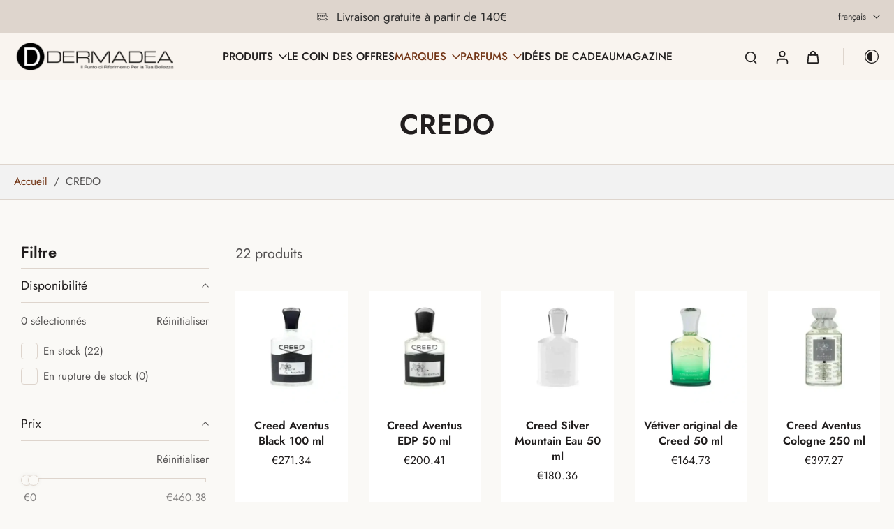

--- FILE ---
content_type: text/javascript; charset=utf-8
request_url: https://cdn.shopify.com/proxy/ac4747cabd65e64ebfba5a500860abae15450b6bcdf2ab4dd050944096de10c4/new.getgobot.com/connect/shopify/js/-NjHTkBdzPUAWdMolZIg/f06eb69dfc3305bc598946d1c164954512e4732969ef8e5516ac8c1bb4eef84e?shop=utophastore.myshopify.com&sp-cache-control=cHVibGljLCBtYXgtYWdlPTkwMA
body_size: -529
content:
(function(G,O,b,o,t){G[b]=G[b]||function(){(G[b].queue=G[b].queue||[]).push(arguments)}
o=O.createElement('script')
o.async=1
o.src='https://new.getgobot.com/client/v1/gobot-client.js?v=e15ce14e4fd0f13658956e3d343e0b3abefa5dfd'
t=O.getElementsByTagName('script')[0]
t.parentNode.insertBefore(o,t)})(window,document,'gobot');
gobot('create','-NjHTkBdzPUAWdMolZIg')
gobot('pageview')